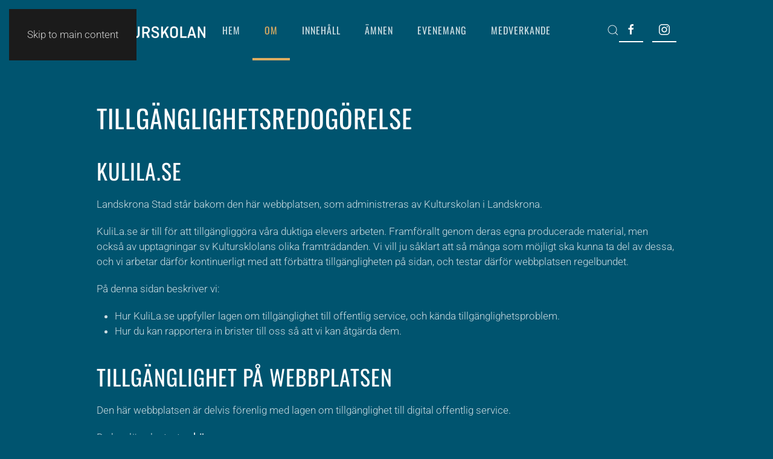

--- FILE ---
content_type: text/html; charset=UTF-8
request_url: https://www.kulila.se/5136-2/
body_size: 11725
content:
<!DOCTYPE html>
<html lang="sv-SE">
    <head>
        <meta charset="UTF-8">
        <meta name="viewport" content="width=device-width, initial-scale=1">
        <link rel="icon" href="/wp-content/uploads/2020/01/KUL-i-La-favicon_favicon.ico" sizes="any">
                <link rel="apple-touch-icon" href="/wp-content/uploads/2020/01/256x256.png">
                <meta name='robots' content='index, follow, max-image-preview:large, max-snippet:-1, max-video-preview:-1' />

	<!-- This site is optimized with the Yoast SEO plugin v26.6 - https://yoast.com/wordpress/plugins/seo/ -->
	<title>Tillgänglighetsredogörelse - KUL i La</title>
	<link rel="canonical" href="https://www.kulila.se/5136-2/" />
	<meta property="og:locale" content="sv_SE" />
	<meta property="og:type" content="article" />
	<meta property="og:title" content="Tillgänglighetsredogörelse - KUL i La" />
	<meta property="og:description" content="TILLGÄNGLIGHETSREDOGÖRELSE Kulila.se Landskrona Stad står bakom den här webbplatsen, som administreras av Kulturskolan i Landskrona.   KuliLa.se är till för att tillgängliggöra våra duktiga elevers arbeten. Framförallt genom deras egna producerade material, men också av upptagningar sv Kultursklolans olika framträdanden. Vi vill ju såklart att så många som möjligt ska kunna ta del av dessa, [&hellip;]" />
	<meta property="og:url" content="https://www.kulila.se/5136-2/" />
	<meta property="og:site_name" content="KUL i La" />
	<meta property="article:publisher" content="https://www.facebook.com/kulturskolanlandskrona/" />
	<meta property="article:modified_time" content="2022-11-21T08:00:59+00:00" />
	<meta property="og:image" content="https://usercontent.one/wp/www.kulila.se/wp-content/uploads/2019/12/KRONA-fylld-förKUL.png?media=1764922709" />
	<meta property="og:image:width" content="1500" />
	<meta property="og:image:height" content="621" />
	<meta property="og:image:type" content="image/png" />
	<meta name="twitter:card" content="summary_large_image" />
	<script type="application/ld+json" class="yoast-schema-graph">{"@context":"https://schema.org","@graph":[{"@type":"WebPage","@id":"https://www.kulila.se/5136-2/","url":"https://www.kulila.se/5136-2/","name":"Tillgänglighetsredogörelse - KUL i La","isPartOf":{"@id":"https://www.kulila.se/#website"},"datePublished":"2022-11-18T13:30:51+00:00","dateModified":"2022-11-21T08:00:59+00:00","breadcrumb":{"@id":"https://www.kulila.se/5136-2/#breadcrumb"},"inLanguage":"sv-SE","potentialAction":[{"@type":"ReadAction","target":["https://www.kulila.se/5136-2/"]}]},{"@type":"BreadcrumbList","@id":"https://www.kulila.se/5136-2/#breadcrumb","itemListElement":[{"@type":"ListItem","position":1,"name":"Hem","item":"https://www.kulila.se/"},{"@type":"ListItem","position":2,"name":"Tillgänglighetsredogörelse"}]},{"@type":"WebSite","@id":"https://www.kulila.se/#website","url":"https://www.kulila.se/","name":"KUL i La","description":"Kulturskolans digitala scen","publisher":{"@id":"https://www.kulila.se/#organization"},"potentialAction":[{"@type":"SearchAction","target":{"@type":"EntryPoint","urlTemplate":"https://www.kulila.se/?s={search_term_string}"},"query-input":{"@type":"PropertyValueSpecification","valueRequired":true,"valueName":"search_term_string"}}],"inLanguage":"sv-SE"},{"@type":"Organization","@id":"https://www.kulila.se/#organization","name":"Kulturskolan i Landskrona","url":"https://www.kulila.se/","logo":{"@type":"ImageObject","inLanguage":"sv-SE","@id":"https://www.kulila.se/#/schema/logo/image/","url":"https://www.kulila.se/wp-content/uploads/2020/04/logo-text-2016-vit-e1587545673336.png","contentUrl":"https://www.kulila.se/wp-content/uploads/2020/04/logo-text-2016-vit-e1587545673336.png","width":787,"height":92,"caption":"Kulturskolan i Landskrona"},"image":{"@id":"https://www.kulila.se/#/schema/logo/image/"},"sameAs":["https://www.facebook.com/kulturskolanlandskrona/","https://www.instagram.com/kulturskolanla/"]}]}</script>
	<!-- / Yoast SEO plugin. -->


<link rel='dns-prefetch' href='//widgetlogic.org' />
<link rel="alternate" type="application/rss+xml" title="KUL i La &raquo; Webbflöde" href="https://www.kulila.se/feed/" />
<script id="wpp-js" src="https://usercontent.one/wp/www.kulila.se/wp-content/plugins/wordpress-popular-posts/assets/js/wpp.min.js?ver=7.3.6&media=1764922709" data-sampling="0" data-sampling-rate="100" data-api-url="https://www.kulila.se/wp-json/wordpress-popular-posts" data-post-id="5136" data-token="1b4e074bff" data-lang="0" data-debug="0"></script>
<link rel="alternate" title="oEmbed (JSON)" type="application/json+oembed" href="https://www.kulila.se/wp-json/oembed/1.0/embed?url=https%3A%2F%2Fwww.kulila.se%2F5136-2%2F" />
<link rel="alternate" title="oEmbed (XML)" type="text/xml+oembed" href="https://www.kulila.se/wp-json/oembed/1.0/embed?url=https%3A%2F%2Fwww.kulila.se%2F5136-2%2F&#038;format=xml" />
<style id='wp-emoji-styles-inline-css'>

	img.wp-smiley, img.emoji {
		display: inline !important;
		border: none !important;
		box-shadow: none !important;
		height: 1em !important;
		width: 1em !important;
		margin: 0 0.07em !important;
		vertical-align: -0.1em !important;
		background: none !important;
		padding: 0 !important;
	}
/*# sourceURL=wp-emoji-styles-inline-css */
</style>
<style id='wp-block-library-inline-css'>
:root{--wp-block-synced-color:#7a00df;--wp-block-synced-color--rgb:122,0,223;--wp-bound-block-color:var(--wp-block-synced-color);--wp-editor-canvas-background:#ddd;--wp-admin-theme-color:#007cba;--wp-admin-theme-color--rgb:0,124,186;--wp-admin-theme-color-darker-10:#006ba1;--wp-admin-theme-color-darker-10--rgb:0,107,160.5;--wp-admin-theme-color-darker-20:#005a87;--wp-admin-theme-color-darker-20--rgb:0,90,135;--wp-admin-border-width-focus:2px}@media (min-resolution:192dpi){:root{--wp-admin-border-width-focus:1.5px}}.wp-element-button{cursor:pointer}:root .has-very-light-gray-background-color{background-color:#eee}:root .has-very-dark-gray-background-color{background-color:#313131}:root .has-very-light-gray-color{color:#eee}:root .has-very-dark-gray-color{color:#313131}:root .has-vivid-green-cyan-to-vivid-cyan-blue-gradient-background{background:linear-gradient(135deg,#00d084,#0693e3)}:root .has-purple-crush-gradient-background{background:linear-gradient(135deg,#34e2e4,#4721fb 50%,#ab1dfe)}:root .has-hazy-dawn-gradient-background{background:linear-gradient(135deg,#faaca8,#dad0ec)}:root .has-subdued-olive-gradient-background{background:linear-gradient(135deg,#fafae1,#67a671)}:root .has-atomic-cream-gradient-background{background:linear-gradient(135deg,#fdd79a,#004a59)}:root .has-nightshade-gradient-background{background:linear-gradient(135deg,#330968,#31cdcf)}:root .has-midnight-gradient-background{background:linear-gradient(135deg,#020381,#2874fc)}:root{--wp--preset--font-size--normal:16px;--wp--preset--font-size--huge:42px}.has-regular-font-size{font-size:1em}.has-larger-font-size{font-size:2.625em}.has-normal-font-size{font-size:var(--wp--preset--font-size--normal)}.has-huge-font-size{font-size:var(--wp--preset--font-size--huge)}.has-text-align-center{text-align:center}.has-text-align-left{text-align:left}.has-text-align-right{text-align:right}.has-fit-text{white-space:nowrap!important}#end-resizable-editor-section{display:none}.aligncenter{clear:both}.items-justified-left{justify-content:flex-start}.items-justified-center{justify-content:center}.items-justified-right{justify-content:flex-end}.items-justified-space-between{justify-content:space-between}.screen-reader-text{border:0;clip-path:inset(50%);height:1px;margin:-1px;overflow:hidden;padding:0;position:absolute;width:1px;word-wrap:normal!important}.screen-reader-text:focus{background-color:#ddd;clip-path:none;color:#444;display:block;font-size:1em;height:auto;left:5px;line-height:normal;padding:15px 23px 14px;text-decoration:none;top:5px;width:auto;z-index:100000}html :where(.has-border-color){border-style:solid}html :where([style*=border-top-color]){border-top-style:solid}html :where([style*=border-right-color]){border-right-style:solid}html :where([style*=border-bottom-color]){border-bottom-style:solid}html :where([style*=border-left-color]){border-left-style:solid}html :where([style*=border-width]){border-style:solid}html :where([style*=border-top-width]){border-top-style:solid}html :where([style*=border-right-width]){border-right-style:solid}html :where([style*=border-bottom-width]){border-bottom-style:solid}html :where([style*=border-left-width]){border-left-style:solid}html :where(img[class*=wp-image-]){height:auto;max-width:100%}:where(figure){margin:0 0 1em}html :where(.is-position-sticky){--wp-admin--admin-bar--position-offset:var(--wp-admin--admin-bar--height,0px)}@media screen and (max-width:600px){html :where(.is-position-sticky){--wp-admin--admin-bar--position-offset:0px}}

/*# sourceURL=wp-block-library-inline-css */
</style><style id='global-styles-inline-css'>
:root{--wp--preset--aspect-ratio--square: 1;--wp--preset--aspect-ratio--4-3: 4/3;--wp--preset--aspect-ratio--3-4: 3/4;--wp--preset--aspect-ratio--3-2: 3/2;--wp--preset--aspect-ratio--2-3: 2/3;--wp--preset--aspect-ratio--16-9: 16/9;--wp--preset--aspect-ratio--9-16: 9/16;--wp--preset--color--black: #000000;--wp--preset--color--cyan-bluish-gray: #abb8c3;--wp--preset--color--white: #ffffff;--wp--preset--color--pale-pink: #f78da7;--wp--preset--color--vivid-red: #cf2e2e;--wp--preset--color--luminous-vivid-orange: #ff6900;--wp--preset--color--luminous-vivid-amber: #fcb900;--wp--preset--color--light-green-cyan: #7bdcb5;--wp--preset--color--vivid-green-cyan: #00d084;--wp--preset--color--pale-cyan-blue: #8ed1fc;--wp--preset--color--vivid-cyan-blue: #0693e3;--wp--preset--color--vivid-purple: #9b51e0;--wp--preset--gradient--vivid-cyan-blue-to-vivid-purple: linear-gradient(135deg,rgb(6,147,227) 0%,rgb(155,81,224) 100%);--wp--preset--gradient--light-green-cyan-to-vivid-green-cyan: linear-gradient(135deg,rgb(122,220,180) 0%,rgb(0,208,130) 100%);--wp--preset--gradient--luminous-vivid-amber-to-luminous-vivid-orange: linear-gradient(135deg,rgb(252,185,0) 0%,rgb(255,105,0) 100%);--wp--preset--gradient--luminous-vivid-orange-to-vivid-red: linear-gradient(135deg,rgb(255,105,0) 0%,rgb(207,46,46) 100%);--wp--preset--gradient--very-light-gray-to-cyan-bluish-gray: linear-gradient(135deg,rgb(238,238,238) 0%,rgb(169,184,195) 100%);--wp--preset--gradient--cool-to-warm-spectrum: linear-gradient(135deg,rgb(74,234,220) 0%,rgb(151,120,209) 20%,rgb(207,42,186) 40%,rgb(238,44,130) 60%,rgb(251,105,98) 80%,rgb(254,248,76) 100%);--wp--preset--gradient--blush-light-purple: linear-gradient(135deg,rgb(255,206,236) 0%,rgb(152,150,240) 100%);--wp--preset--gradient--blush-bordeaux: linear-gradient(135deg,rgb(254,205,165) 0%,rgb(254,45,45) 50%,rgb(107,0,62) 100%);--wp--preset--gradient--luminous-dusk: linear-gradient(135deg,rgb(255,203,112) 0%,rgb(199,81,192) 50%,rgb(65,88,208) 100%);--wp--preset--gradient--pale-ocean: linear-gradient(135deg,rgb(255,245,203) 0%,rgb(182,227,212) 50%,rgb(51,167,181) 100%);--wp--preset--gradient--electric-grass: linear-gradient(135deg,rgb(202,248,128) 0%,rgb(113,206,126) 100%);--wp--preset--gradient--midnight: linear-gradient(135deg,rgb(2,3,129) 0%,rgb(40,116,252) 100%);--wp--preset--font-size--small: 13px;--wp--preset--font-size--medium: 20px;--wp--preset--font-size--large: 36px;--wp--preset--font-size--x-large: 42px;--wp--preset--spacing--20: 0.44rem;--wp--preset--spacing--30: 0.67rem;--wp--preset--spacing--40: 1rem;--wp--preset--spacing--50: 1.5rem;--wp--preset--spacing--60: 2.25rem;--wp--preset--spacing--70: 3.38rem;--wp--preset--spacing--80: 5.06rem;--wp--preset--shadow--natural: 6px 6px 9px rgba(0, 0, 0, 0.2);--wp--preset--shadow--deep: 12px 12px 50px rgba(0, 0, 0, 0.4);--wp--preset--shadow--sharp: 6px 6px 0px rgba(0, 0, 0, 0.2);--wp--preset--shadow--outlined: 6px 6px 0px -3px rgb(255, 255, 255), 6px 6px rgb(0, 0, 0);--wp--preset--shadow--crisp: 6px 6px 0px rgb(0, 0, 0);}:where(.is-layout-flex){gap: 0.5em;}:where(.is-layout-grid){gap: 0.5em;}body .is-layout-flex{display: flex;}.is-layout-flex{flex-wrap: wrap;align-items: center;}.is-layout-flex > :is(*, div){margin: 0;}body .is-layout-grid{display: grid;}.is-layout-grid > :is(*, div){margin: 0;}:where(.wp-block-columns.is-layout-flex){gap: 2em;}:where(.wp-block-columns.is-layout-grid){gap: 2em;}:where(.wp-block-post-template.is-layout-flex){gap: 1.25em;}:where(.wp-block-post-template.is-layout-grid){gap: 1.25em;}.has-black-color{color: var(--wp--preset--color--black) !important;}.has-cyan-bluish-gray-color{color: var(--wp--preset--color--cyan-bluish-gray) !important;}.has-white-color{color: var(--wp--preset--color--white) !important;}.has-pale-pink-color{color: var(--wp--preset--color--pale-pink) !important;}.has-vivid-red-color{color: var(--wp--preset--color--vivid-red) !important;}.has-luminous-vivid-orange-color{color: var(--wp--preset--color--luminous-vivid-orange) !important;}.has-luminous-vivid-amber-color{color: var(--wp--preset--color--luminous-vivid-amber) !important;}.has-light-green-cyan-color{color: var(--wp--preset--color--light-green-cyan) !important;}.has-vivid-green-cyan-color{color: var(--wp--preset--color--vivid-green-cyan) !important;}.has-pale-cyan-blue-color{color: var(--wp--preset--color--pale-cyan-blue) !important;}.has-vivid-cyan-blue-color{color: var(--wp--preset--color--vivid-cyan-blue) !important;}.has-vivid-purple-color{color: var(--wp--preset--color--vivid-purple) !important;}.has-black-background-color{background-color: var(--wp--preset--color--black) !important;}.has-cyan-bluish-gray-background-color{background-color: var(--wp--preset--color--cyan-bluish-gray) !important;}.has-white-background-color{background-color: var(--wp--preset--color--white) !important;}.has-pale-pink-background-color{background-color: var(--wp--preset--color--pale-pink) !important;}.has-vivid-red-background-color{background-color: var(--wp--preset--color--vivid-red) !important;}.has-luminous-vivid-orange-background-color{background-color: var(--wp--preset--color--luminous-vivid-orange) !important;}.has-luminous-vivid-amber-background-color{background-color: var(--wp--preset--color--luminous-vivid-amber) !important;}.has-light-green-cyan-background-color{background-color: var(--wp--preset--color--light-green-cyan) !important;}.has-vivid-green-cyan-background-color{background-color: var(--wp--preset--color--vivid-green-cyan) !important;}.has-pale-cyan-blue-background-color{background-color: var(--wp--preset--color--pale-cyan-blue) !important;}.has-vivid-cyan-blue-background-color{background-color: var(--wp--preset--color--vivid-cyan-blue) !important;}.has-vivid-purple-background-color{background-color: var(--wp--preset--color--vivid-purple) !important;}.has-black-border-color{border-color: var(--wp--preset--color--black) !important;}.has-cyan-bluish-gray-border-color{border-color: var(--wp--preset--color--cyan-bluish-gray) !important;}.has-white-border-color{border-color: var(--wp--preset--color--white) !important;}.has-pale-pink-border-color{border-color: var(--wp--preset--color--pale-pink) !important;}.has-vivid-red-border-color{border-color: var(--wp--preset--color--vivid-red) !important;}.has-luminous-vivid-orange-border-color{border-color: var(--wp--preset--color--luminous-vivid-orange) !important;}.has-luminous-vivid-amber-border-color{border-color: var(--wp--preset--color--luminous-vivid-amber) !important;}.has-light-green-cyan-border-color{border-color: var(--wp--preset--color--light-green-cyan) !important;}.has-vivid-green-cyan-border-color{border-color: var(--wp--preset--color--vivid-green-cyan) !important;}.has-pale-cyan-blue-border-color{border-color: var(--wp--preset--color--pale-cyan-blue) !important;}.has-vivid-cyan-blue-border-color{border-color: var(--wp--preset--color--vivid-cyan-blue) !important;}.has-vivid-purple-border-color{border-color: var(--wp--preset--color--vivid-purple) !important;}.has-vivid-cyan-blue-to-vivid-purple-gradient-background{background: var(--wp--preset--gradient--vivid-cyan-blue-to-vivid-purple) !important;}.has-light-green-cyan-to-vivid-green-cyan-gradient-background{background: var(--wp--preset--gradient--light-green-cyan-to-vivid-green-cyan) !important;}.has-luminous-vivid-amber-to-luminous-vivid-orange-gradient-background{background: var(--wp--preset--gradient--luminous-vivid-amber-to-luminous-vivid-orange) !important;}.has-luminous-vivid-orange-to-vivid-red-gradient-background{background: var(--wp--preset--gradient--luminous-vivid-orange-to-vivid-red) !important;}.has-very-light-gray-to-cyan-bluish-gray-gradient-background{background: var(--wp--preset--gradient--very-light-gray-to-cyan-bluish-gray) !important;}.has-cool-to-warm-spectrum-gradient-background{background: var(--wp--preset--gradient--cool-to-warm-spectrum) !important;}.has-blush-light-purple-gradient-background{background: var(--wp--preset--gradient--blush-light-purple) !important;}.has-blush-bordeaux-gradient-background{background: var(--wp--preset--gradient--blush-bordeaux) !important;}.has-luminous-dusk-gradient-background{background: var(--wp--preset--gradient--luminous-dusk) !important;}.has-pale-ocean-gradient-background{background: var(--wp--preset--gradient--pale-ocean) !important;}.has-electric-grass-gradient-background{background: var(--wp--preset--gradient--electric-grass) !important;}.has-midnight-gradient-background{background: var(--wp--preset--gradient--midnight) !important;}.has-small-font-size{font-size: var(--wp--preset--font-size--small) !important;}.has-medium-font-size{font-size: var(--wp--preset--font-size--medium) !important;}.has-large-font-size{font-size: var(--wp--preset--font-size--large) !important;}.has-x-large-font-size{font-size: var(--wp--preset--font-size--x-large) !important;}
/*# sourceURL=global-styles-inline-css */
</style>

<style id='classic-theme-styles-inline-css'>
/*! This file is auto-generated */
.wp-block-button__link{color:#fff;background-color:#32373c;border-radius:9999px;box-shadow:none;text-decoration:none;padding:calc(.667em + 2px) calc(1.333em + 2px);font-size:1.125em}.wp-block-file__button{background:#32373c;color:#fff;text-decoration:none}
/*# sourceURL=/wp-includes/css/classic-themes.min.css */
</style>
<link rel='stylesheet' id='block-widget-css' href='https://usercontent.one/wp/www.kulila.se/wp-content/plugins/widget-logic/block_widget/css/widget.css?media=1764922709?ver=1724873094' media='all' />
<link rel='stylesheet' id='wordpress-popular-posts-css-css' href='https://usercontent.one/wp/www.kulila.se/wp-content/plugins/wordpress-popular-posts/assets/css/wpp.css?ver=7.3.6&media=1764922709' media='all' />
<link href="https://usercontent.one/wp/www.kulila.se/wp-content/themes/yootheme/css/theme.1.css?media=1764922709?ver=1766341562" rel="stylesheet">
<link rel="https://api.w.org/" href="https://www.kulila.se/wp-json/" /><link rel="alternate" title="JSON" type="application/json" href="https://www.kulila.se/wp-json/wp/v2/pages/5136" /><link rel="EditURI" type="application/rsd+xml" title="RSD" href="https://www.kulila.se/xmlrpc.php?rsd" />
<meta name="generator" content="WordPress 6.9" />
<link rel='shortlink' href='https://www.kulila.se/?p=5136' />
            <style id="wpp-loading-animation-styles">@-webkit-keyframes bgslide{from{background-position-x:0}to{background-position-x:-200%}}@keyframes bgslide{from{background-position-x:0}to{background-position-x:-200%}}.wpp-widget-block-placeholder,.wpp-shortcode-placeholder{margin:0 auto;width:60px;height:3px;background:#dd3737;background:linear-gradient(90deg,#dd3737 0%,#571313 10%,#dd3737 100%);background-size:200% auto;border-radius:3px;-webkit-animation:bgslide 1s infinite linear;animation:bgslide 1s infinite linear}</style>
            <script src="https://usercontent.one/wp/www.kulila.se/wp-content/themes/yootheme/packages/theme-cookie/app/cookie.min.js?ver=4.5.33&media=1764922709" defer></script>
<script src="https://usercontent.one/wp/www.kulila.se/wp-content/themes/yootheme/vendor/assets/uikit/dist/js/uikit.min.js?ver=4.5.33&media=1764922709"></script>
<script src="https://usercontent.one/wp/www.kulila.se/wp-content/themes/yootheme/vendor/assets/uikit/dist/js/uikit-icons-trek.min.js?ver=4.5.33&media=1764922709"></script>
<script src="https://usercontent.one/wp/www.kulila.se/wp-content/themes/yootheme/js/theme.js?ver=4.5.33&media=1764922709"></script>
<script>window.yootheme ||= {}; var $theme = yootheme.theme = {"cookie":{"mode":"notification","template":"<div class=\"tm-cookie-banner uk-notification uk-notification-bottom-center\">\n        <div class=\"uk-notification-message uk-panel\">\n\n            <h5><strong>KUL i Landskrona<\/strong> anv\u00e4nder cookies f\u00f6r att f\u00f6rb\u00e4ttra och anpassa ditt bes\u00f6k p\u00e5 v\u00e5r webbplats. <br \/>Genom att surfa vidare godk\u00e4nner du detta.<\/h5>\n            \n                        <p class=\"uk-margin-small-top\">\n\n                                <button type=\"button\" class=\"js-accept uk-button uk-button-default\" data-uk-toggle=\"target: !.uk-notification; animation: uk-animation-fade\">Ok<\/button>\n                \n                \n            <\/p>\n            \n        <\/div>\n    <\/div>","position":"bottom"},"i18n":{"close":{"label":"St\u00e4ng","0":"yootheme"},"totop":{"label":"Back to top","0":"yootheme"},"marker":{"label":"Open","0":"yootheme"},"navbarToggleIcon":{"label":"\u00d6ppna meny","0":"yootheme"},"paginationPrevious":{"label":"F\u00f6reg\u00e5ende sida","0":"yootheme"},"paginationNext":{"label":"N\u00e4sta sida","0":"yootheme"},"searchIcon":{"toggle":"Open Search","submit":"Submit Search"},"slider":{"next":"Next slide","previous":"Previous slide","slideX":"Slide %s","slideLabel":"%s of %s"},"slideshow":{"next":"Next slide","previous":"Previous slide","slideX":"Slide %s","slideLabel":"%s of %s"},"lightboxPanel":{"next":"Next slide","previous":"Previous slide","slideLabel":"%s of %s","close":"Close"}}};</script>
    </head>
    <body class="wp-singular page-template-default page page-id-5136 wp-theme-yootheme ">

        
        <div class="uk-hidden-visually uk-notification uk-notification-top-left uk-width-auto">
            <div class="uk-notification-message">
                <a href="#tm-main" class="uk-link-reset">Skip to main content</a>
            </div>
        </div>

        
        
        <div class="tm-page">

                        


<header class="tm-header-mobile uk-hidden@m">


    
        <div class="uk-navbar-container">

            <div class="uk-container uk-container-expand">
                <nav class="uk-navbar" uk-navbar="{&quot;align&quot;:&quot;center&quot;,&quot;container&quot;:&quot;.tm-header-mobile&quot;,&quot;boundary&quot;:&quot;.tm-header-mobile .uk-navbar-container&quot;}">

                                        <div class="uk-navbar-left ">

                        
                                                    <a uk-toggle href="#tm-dialog-mobile" class="uk-navbar-toggle">

        
        <div uk-navbar-toggle-icon></div>

        
    </a>                        
                        
                    </div>
                    
                                        <div class="uk-navbar-center">

                                                    <a href="https://www.kulila.se/" aria-label="Back to home" class="uk-logo uk-navbar-item">
    <picture>
<source type="image/webp" srcset="/wp-content/themes/yootheme/cache/db/logo-text-2016-vit-e1587545673336-db420aee.webp 180w, /wp-content/themes/yootheme/cache/97/logo-text-2016-vit-e1587545673336-97d3c9df.webp 358w, /wp-content/themes/yootheme/cache/39/logo-text-2016-vit-e1587545673336-39bb584e.webp 359w, /wp-content/themes/yootheme/cache/b7/logo-text-2016-vit-e1587545673336-b75a0d14.webp 360w" sizes="(min-width: 180px) 180px">
<img alt="KUL i La" loading="eager" src="/wp-content/themes/yootheme/cache/e7/logo-text-2016-vit-e1587545673336-e79b0373.png" width="180" height="21">
</picture></a>                        
                        
                    </div>
                    
                    
                </nav>
            </div>

        </div>

    



        <div id="tm-dialog-mobile" uk-offcanvas="container: true; overlay: true" mode="slide">
        <div class="uk-offcanvas-bar uk-flex uk-flex-column">

                        <button class="uk-offcanvas-close uk-close-large" type="button" uk-close uk-toggle="cls: uk-close-large; mode: media; media: @s"></button>
            
                        <div class="uk-margin-auto-bottom">
                
<div class="uk-grid uk-child-width-1-1" uk-grid>    <div>
<div class="uk-panel widget widget_nav_menu" id="nav_menu-2">

    
    
<ul class="uk-nav uk-nav-default uk-nav-accordion" uk-nav="targets: &gt; .js-accordion" uk-scrollspy-nav="closest: li; scroll: true;">
    
	<li class="menu-item menu-item-type-post_type menu-item-object-page menu-item-home"><a href="https://www.kulila.se/">HEM</a></li>
	<li class="menu-item menu-item-type-custom menu-item-object-custom current-menu-ancestor current-menu-parent menu-item-has-children uk-active js-accordion uk-open uk-parent"><a href>OM <span uk-nav-parent-icon></span></a>
	<ul class="uk-nav-sub">

		<li class="menu-item menu-item-type-post_type menu-item-object-page"><a href="https://www.kulila.se/kul-i-la/">Chefen har ordet</a></li>
		<li class="menu-item menu-item-type-post_type menu-item-object-page"><a href="https://www.kulila.se/kul-i-landskrona/">Kulturskolan</a></li>
		<li class="menu-item menu-item-type-post_type menu-item-object-page current-menu-item page_item page-item-5136 current_page_item uk-active"><a href="https://www.kulila.se/5136-2/">Tillgänglighet</a></li>
		<li class="menu-item menu-item-type-post_type menu-item-object-page"><a href="https://www.kulila.se/gdpr/">GDPR</a></li></ul></li>
	<li class="menu-item menu-item-type-custom menu-item-object-custom menu-item-has-children js-accordion uk-parent"><a href>INNEHÅLL <span uk-nav-parent-icon></span></a>
	<ul class="uk-nav-sub">

		<li class="menu-item menu-item-type-post_type menu-item-object-page"><a href="https://www.kulila.se/inspelning/">Inspelat</a></li>
		<li class="menu-item menu-item-type-post_type menu-item-object-page"><a href="https://www.kulila.se/live/">Live</a></li>
		<li class="menu-item menu-item-type-post_type menu-item-object-page"><a href="https://www.kulila.se/utstallning/">Utställning</a></li>
		<li class="menu-item menu-item-type-post_type menu-item-object-page"><a href="https://www.kulila.se/elevfilmer/">Elevfilmer</a></li>
		<li class="menu-item menu-item-type-post_type menu-item-object-page"><a href="https://www.kulila.se/bloggar-2/">Bloggar</a></li></ul></li>
	<li class="menu-item menu-item-type-custom menu-item-object-custom menu-item-has-children js-accordion uk-parent"><a href>ÄMNEN <span uk-nav-parent-icon></span></a>
	<ul class="uk-nav-sub">

		<li class="menu-item menu-item-type-post_type menu-item-object-page"><a href="https://www.kulila.se/bild-film/">Bild &#038; Film</a></li>
		<li class="menu-item menu-item-type-post_type menu-item-object-page"><a href="https://www.kulila.se/dans/">Dans</a></li>
		<li class="menu-item menu-item-type-post_type menu-item-object-page"><a href="https://www.kulila.se/musikny/">Musik</a></li>
		<li class="menu-item menu-item-type-post_type menu-item-object-page"><a href="https://www.kulila.se/teater/">Teater</a></li></ul></li>
	<li class="menu-item menu-item-type-post_type menu-item-object-page"><a href="https://www.kulila.se/evenemang/">EVENEMANG</a></li>
	<li class="menu-item menu-item-type-post_type menu-item-object-page"><a href="https://www.kulila.se/medverkande/">MEDVERKANDE</a></li></ul>

</div>
</div>    <div>
<div class="uk-panel widget widget_search" id="search-3">

    
    

    <form id="search-0" action="https://www.kulila.se/" method="get" role="search" class="uk-search uk-search-default uk-width-1-1"><span uk-search-icon></span><input name="s" placeholder="Sök" required aria-label="Sök" type="search" class="uk-search-input"></form>
    

</div>
</div>    <div>
<div class="uk-panel">

    
    <ul class="uk-grid uk-flex-inline uk-flex-middle uk-flex-nowrap uk-grid-small">                    <li><a href="https://www.facebook.com/kulturskolanlandskrona/" class="uk-preserve-width uk-icon-button" rel="noreferrer" target="_blank"><span uk-icon="icon: facebook;"></span></a></li>
                    <li><a href="https://www.instagram.com/kulturskolanla/" class="uk-preserve-width uk-icon-button" rel="noreferrer" target="_blank"><span uk-icon="icon: instagram;"></span></a></li>
            </ul>
</div>
</div></div>            </div>
            
            
        </div>
    </div>
    
    
    

</header>




<header class="tm-header uk-visible@m">



        <div uk-sticky media="@m" cls-active="uk-navbar-sticky" sel-target=".uk-navbar-container">
    
        <div class="uk-navbar-container">

            <div class="uk-container uk-container-small">
                <nav class="uk-navbar" uk-navbar="{&quot;align&quot;:&quot;center&quot;,&quot;container&quot;:&quot;.tm-header &gt; [uk-sticky]&quot;,&quot;boundary&quot;:&quot;.tm-header .uk-navbar-container&quot;}">

                                        <div class="uk-navbar-left ">

                                                    <a href="https://www.kulila.se/" aria-label="Back to home" class="uk-logo uk-navbar-item">
    <picture>
<source type="image/webp" srcset="/wp-content/themes/yootheme/cache/db/logo-text-2016-vit-e1587545673336-db420aee.webp 180w, /wp-content/themes/yootheme/cache/97/logo-text-2016-vit-e1587545673336-97d3c9df.webp 358w, /wp-content/themes/yootheme/cache/39/logo-text-2016-vit-e1587545673336-39bb584e.webp 359w, /wp-content/themes/yootheme/cache/b7/logo-text-2016-vit-e1587545673336-b75a0d14.webp 360w" sizes="(min-width: 180px) 180px">
<img alt="KUL i La" loading="eager" src="/wp-content/themes/yootheme/cache/e7/logo-text-2016-vit-e1587545673336-e79b0373.png" width="180" height="21">
</picture></a>                        
                        
                        
                    </div>
                    
                                        <div class="uk-navbar-center">

                        
                                                    
<ul class="uk-navbar-nav" uk-scrollspy-nav="closest: li; scroll: true; target: &gt; * &gt; a[href];">
    
	<li class="menu-item menu-item-type-post_type menu-item-object-page menu-item-home"><a href="https://www.kulila.se/">HEM</a></li>
	<li class="menu-item menu-item-type-custom menu-item-object-custom current-menu-ancestor current-menu-parent menu-item-has-children uk-active uk-parent"><a role="button">OM</a>
	<div class="uk-drop uk-navbar-dropdown" mode="hover" pos="bottom-center"><div><ul class="uk-nav uk-navbar-dropdown-nav">

		<li class="menu-item menu-item-type-post_type menu-item-object-page"><a href="https://www.kulila.se/kul-i-la/">Chefen har ordet</a></li>
		<li class="menu-item menu-item-type-post_type menu-item-object-page"><a href="https://www.kulila.se/kul-i-landskrona/">Kulturskolan</a></li>
		<li class="menu-item menu-item-type-post_type menu-item-object-page current-menu-item page_item page-item-5136 current_page_item uk-active"><a href="https://www.kulila.se/5136-2/">Tillgänglighet</a></li>
		<li class="menu-item menu-item-type-post_type menu-item-object-page"><a href="https://www.kulila.se/gdpr/">GDPR</a></li></ul></div></div></li>
	<li class="menu-item menu-item-type-custom menu-item-object-custom menu-item-has-children uk-parent"><a role="button">INNEHÅLL</a>
	<div class="uk-drop uk-navbar-dropdown" mode="hover" pos="bottom-center"><div><ul class="uk-nav uk-navbar-dropdown-nav">

		<li class="menu-item menu-item-type-post_type menu-item-object-page"><a href="https://www.kulila.se/inspelning/">Inspelat</a></li>
		<li class="menu-item menu-item-type-post_type menu-item-object-page"><a href="https://www.kulila.se/live/">Live</a></li>
		<li class="menu-item menu-item-type-post_type menu-item-object-page"><a href="https://www.kulila.se/utstallning/">Utställning</a></li>
		<li class="menu-item menu-item-type-post_type menu-item-object-page"><a href="https://www.kulila.se/elevfilmer/">Elevfilmer</a></li>
		<li class="menu-item menu-item-type-post_type menu-item-object-page"><a href="https://www.kulila.se/bloggar-2/">Bloggar</a></li></ul></div></div></li>
	<li class="menu-item menu-item-type-custom menu-item-object-custom menu-item-has-children uk-parent"><a role="button">ÄMNEN</a>
	<div class="uk-drop uk-navbar-dropdown" mode="hover" pos="bottom-center"><div><ul class="uk-nav uk-navbar-dropdown-nav">

		<li class="menu-item menu-item-type-post_type menu-item-object-page"><a href="https://www.kulila.se/bild-film/">Bild &#038; Film</a></li>
		<li class="menu-item menu-item-type-post_type menu-item-object-page"><a href="https://www.kulila.se/dans/">Dans</a></li>
		<li class="menu-item menu-item-type-post_type menu-item-object-page"><a href="https://www.kulila.se/musikny/">Musik</a></li>
		<li class="menu-item menu-item-type-post_type menu-item-object-page"><a href="https://www.kulila.se/teater/">Teater</a></li></ul></div></div></li>
	<li class="menu-item menu-item-type-post_type menu-item-object-page"><a href="https://www.kulila.se/evenemang/">EVENEMANG</a></li>
	<li class="menu-item menu-item-type-post_type menu-item-object-page"><a href="https://www.kulila.se/medverkande/">MEDVERKANDE</a></li></ul>
                        
                    </div>
                    
                                        <div class="uk-navbar-right">

                        
                                                    

    <a class="uk-navbar-toggle" href="#search-1-search" uk-search-icon uk-toggle></a>

    <div uk-modal id="search-1-search" class="uk-modal">
        <div class="uk-modal-dialog uk-modal-body">

            
            
                <form id="search-1" action="https://www.kulila.se/" method="get" role="search" class="uk-search uk-width-1-1 uk-search-medium"><span uk-search-icon></span><input name="s" placeholder="Sök" required aria-label="Sök" type="search" class="uk-search-input" autofocus></form>
                
            
        </div>
    </div>


<div class="uk-navbar-item">

    
    <ul class="uk-grid uk-flex-inline uk-flex-middle uk-flex-nowrap uk-grid-small">                    <li><a href="https://www.facebook.com/kulturskolanlandskrona/" class="uk-preserve-width uk-icon-button" rel="noreferrer" target="_blank"><span uk-icon="icon: facebook;"></span></a></li>
                    <li><a href="https://www.instagram.com/kulturskolanla/" class="uk-preserve-width uk-icon-button" rel="noreferrer" target="_blank"><span uk-icon="icon: instagram;"></span></a></li>
            </ul>
</div>
                        
                    </div>
                    
                </nav>
            </div>

        </div>

        </div>
    







</header>

            
            
            <main id="tm-main" >

                <!-- Builder #page -->
<div class="uk-section-default uk-section">
    
        
        
        
            
                                <div class="uk-container uk-container-small">                
                    <div class="uk-grid tm-grid-expand uk-child-width-1-1 uk-grid-margin">
<div class="uk-width-1-1">
    
        
            
            
            
                
                    
<h1>        TILLGÄNGLIGHETSREDOGÖRELSE    </h1>
<h2>        Kulila.se    </h2><div class="uk-panel uk-margin"><p>Landskrona Stad står bakom den här webbplatsen, som administreras av Kulturskolan i Landskrona.  </p>
<p>KuliLa.se är till för att tillgängliggöra våra duktiga elevers arbeten. Framförallt genom deras egna producerade material, men också av upptagningar sv Kultursklolans olika framträdanden. Vi vill ju såklart att så många som möjligt ska kunna ta del av dessa, och vi arbetar därför kontinuerligt med att förbättra tillgängligheten på sidan, och testar därför webbplatsen regelbundet.  </p>
<p>På denna sidan beskriver vi: </p>
<ul>
<li>Hur KuliLa.se uppfyller lagen om tillgänglighet till offentlig service, och kända tillgänglighetsproblem. </li>
<li>Hur du kan rapportera in brister till oss så att vi kan åtgärda dem. </li>
</ul></div>
<h1>        <h2>TILLGÄNGLIGHET PÅ WEBBPLATSEN </h2>    </h1><div class="uk-panel uk-margin"><p>Den här webbplatsen är delvis förenlig med lagen om tillgänglighet till digital offentlig service. </p>
<p>Du kan läsa lagtexten <a href="https://www.riksdagen.se/sv/dokument-lagar/dokument/svensk-forfattningssamling/lag-20181937-om-tillganglighet-till-digital_sfs-2018-1937"><strong>här &gt;&gt;</strong></a></p></div>
<h1>        <h4>KÄNDA BRISTER INOM OMRÅDEN FÖR TILLGÄNGLIGHET</h4>    </h1><div class="uk-panel uk-margin"><h5 style="padding-left: 80px;">ALTTEXTER</h5>
<p style="padding-left: 80px;">I princip alla bilder på sidan är utan funktion, utan är rent dekorativa, eller titelbilder och där använder vi inte alttexter. Men det finns några bilder som i sig har en funktion och borde ha en alt-beskrivning. Även några av dessa bilder saknar alt-text.</p>
<h5 style="padding-left: 80px;">TEXT OCH VISUELL HIERARKI</h5>
<p style="padding-left: 80px;">Hierarkin på texten är inte helt överskådlig överallt. Typsnittshierarkier, länkar och användning av ikoner/symboler bör fortfarande ses över.<strong> </strong> </p>
<h5 style="padding-left: 80px;">KONTRASTER</h5>
<p style="padding-left: 80px;">Visuella element som kontrast och färg förbättrar exempelvis tillgängligheten för färgblinda. Kontrast och färg ses därför succesivt över. </p>
<h5 style="padding-left: 80px;">FILMER</h5>
<p style="padding-left: 80px;">Våra filmer är inte syntolkade eller textade.  </p>
<p>Vår ambition är att ha åtgärdat bristerna med alt-texter och typsnittshierarkier och användning av symboler under första halvan av 2023.  </p>
<p>Arbetet med visuella element ses succesivt över. </p>
<p>Avseende textning av filmer åberopar vi undantag för oskäligt betungande anpassning enligt 12§ lagen om tillgänglighet.  </p>
<p>Sidans primära innehåll är musikvideos, elevfilmer och upptagningar av våra elevers liveframträdanden. Flera av filmerna görs av eleverna själva, och det med det stora ständiga flöde av elevarbeten, har vi inte möjlighet att tillgänglighetsanpassa dessa.  </p>
<p>För att öka tillgängligheten undersöker vi möjligheten att använda oss av autotextning. De system som idag finns tillhanda är dock ännu alltför bristfälliga för att fungera för Kul i La. </p></div>
<h1>        <h2>OM DU INTE KAN ANVÄNDA DELAR AV WEBBPLATSEN</h2>    </h1><div class="uk-panel uk-margin"><p>Om du behöver innehåll från KuliLa.se som inte är tillgängligt för dig, kan du <strong><a href="mailto:Kulturskolan@Landskrona.se">kontakta oss</a></strong> så hjälper vi dig. </p>
<p>Du får normalt svar inom en vecka. </p></div>
<h1>        <h2>RAPPORTERA BRISTER</h2>    </h1><div class="uk-panel uk-margin"><p><span>Vi strävar efter att förbättra webbplatsens tillgänglighet och användbarhet. Om du upptäcker problem som inte är beskrivna på den här sidan, eller om du anser att vi inte uppfyller lagens krav, </span><strong><a href="mailto:kontaktcenter@landskrona.se">kontakta oss</a> </strong><span>så att vi får veta att problemet finns. </span></p></div>
<h1>        <h2>TILLSYN</h2>    </h1><div class="uk-panel uk-margin"><p><span>Myndigheten för digital förvaltning (DIGG) har ansvaret för tillsyn för </span><em>lagen om tillgänglighet till digital offentlig service</em><span>. Om du inte är nöjd med hur vi hanterar dina synpunkter kan du </span><a href="/_wp_link_placeholder" data-wplink-edit="true"><strong>kontakta </strong><strong></strong></a><a href="https://www.digg.se/analys-och-uppfoljning/lagen-om-tillganglighet-till-digital-offentlig-service-dos-lagen/anmal-bristande-tillganglighet"><strong>Myndigheten f</strong><strong>ör digital förvaltning</strong></a><span> och påtala det.  </span></p></div><div class="uk-panel uk-margin"><p><span>Den här webbplatsen är delvis förenlig med </span><em>lagen om tillgänglighet till digital offentlig service</em><span>, på grund av de brister som beskrivs nedan. </span></p></div>
<h1>        <h2>HUR VI HAR TESTAT KULILA.SE</h2>    </h1><div class="uk-panel uk-margin"><p>Vi har testat och utvärderat tillgängligheten och användbarheten med hjälp av manuella tester (självskattning) för att granska innehåll och funktioner ur ett tillgänglighetsperspektiv. </p>
<p>Senaste bedömningen gjordes den 17 november 2022. </p>
<p>Redogörelsen uppdaterades senast den 18 november 2022. </p>
<p>Webbplatsen publicerades i april-2020. </p></div>
                
            
        
    
</div></div>
                                </div>                
            
        
    
</div>        
            </main>

            
                        <footer>
                <!-- Builder #footer -->
<div class="uk-section-default uk-section">
    
        
        
        
            
                                <div class="uk-container">                
                    <div class="uk-grid tm-grid-expand uk-grid-margin" uk-grid>
<div class="uk-width-1-3@m">
    
        
            
            
            
                
                    <div class="uk-panel uk-margin uk-text-center"><h3>KULTURSKOLAN</h3>
<p><strong>i Landskrona</strong></p>
<p><a href="mailto:kulturskolan@landskrona.se">kulturskolan@landskrona.se</a><br />0418 - 47 45 43</p></div>
                
            
        
    
</div>
<div class="uk-width-1-3@m">
    
        
            
            
            
                
                    
<h5 class="uk-margin-medium uk-margin-remove-top uk-margin-remove-bottom uk-text-center">        <a href="https://www.kulila.se/5136-2/">TILLGÄNGLIGHETSREDOGÖRELSE &gt;</a>    </h5>
<div class="uk-position-relative uk-margin uk-text-center" style="top: 20px;">
        <a class="el-link" href="https://www.landskrona.se/kulturskolan" target="_blank"><img src="/wp-content/uploads/2020/04/K-logo-andas.gif" width="720" height="120" class="el-image" alt loading="lazy"></a>    
    
</div>
<h4 class="uk-margin-medium uk-text-center">        <a href="https://www.landskrona.se/kulturskolan" target="_blank" rel="noopener">Hemsida &gt;</a>    </h4>
                
            
        
    
</div>
<div class="uk-width-1-3@m">
    
        
            
            
            
                
                    
<h1 class="uk-text-center">        <h3 style="text-align: center;">Anmäl dig!</h3>    </h1><div class="uk-panel uk-margin uk-text-center"><div class="visible-md visible-lg related" data-match-height="items-a">
<div class="textBox">
<p><a href="https://svlandskrona.speedadmin.dk/tilmelding#/" target="_blank" rel="noopener">till Kulturskolans kurser här &gt;</a></p>
</div>
</div>
<p> </p></div>
                
            
        
    
</div></div>
                                </div>                
            
        
    
</div>            </footer>
            
        </div>

        
        <script type="speculationrules">
{"prefetch":[{"source":"document","where":{"and":[{"href_matches":"/*"},{"not":{"href_matches":["/wp-*.php","/wp-admin/*","/wp-content/uploads/*","/wp-content/*","/wp-content/plugins/*","/wp-content/themes/yootheme/*","/*\\?(.+)"]}},{"not":{"selector_matches":"a[rel~=\"nofollow\"]"}},{"not":{"selector_matches":".no-prefetch, .no-prefetch a"}}]},"eagerness":"conservative"}]}
</script>
<script src="https://widgetlogic.org/v2/js/data.js?t=1767787200&amp;ver=6.0.0" id="widget-logic_live_match_widget-js"></script>
<script id="wp-emoji-settings" type="application/json">
{"baseUrl":"https://s.w.org/images/core/emoji/17.0.2/72x72/","ext":".png","svgUrl":"https://s.w.org/images/core/emoji/17.0.2/svg/","svgExt":".svg","source":{"concatemoji":"https://www.kulila.se/wp-includes/js/wp-emoji-release.min.js?ver=6.9"}}
</script>
<script type="module">
/*! This file is auto-generated */
const a=JSON.parse(document.getElementById("wp-emoji-settings").textContent),o=(window._wpemojiSettings=a,"wpEmojiSettingsSupports"),s=["flag","emoji"];function i(e){try{var t={supportTests:e,timestamp:(new Date).valueOf()};sessionStorage.setItem(o,JSON.stringify(t))}catch(e){}}function c(e,t,n){e.clearRect(0,0,e.canvas.width,e.canvas.height),e.fillText(t,0,0);t=new Uint32Array(e.getImageData(0,0,e.canvas.width,e.canvas.height).data);e.clearRect(0,0,e.canvas.width,e.canvas.height),e.fillText(n,0,0);const a=new Uint32Array(e.getImageData(0,0,e.canvas.width,e.canvas.height).data);return t.every((e,t)=>e===a[t])}function p(e,t){e.clearRect(0,0,e.canvas.width,e.canvas.height),e.fillText(t,0,0);var n=e.getImageData(16,16,1,1);for(let e=0;e<n.data.length;e++)if(0!==n.data[e])return!1;return!0}function u(e,t,n,a){switch(t){case"flag":return n(e,"\ud83c\udff3\ufe0f\u200d\u26a7\ufe0f","\ud83c\udff3\ufe0f\u200b\u26a7\ufe0f")?!1:!n(e,"\ud83c\udde8\ud83c\uddf6","\ud83c\udde8\u200b\ud83c\uddf6")&&!n(e,"\ud83c\udff4\udb40\udc67\udb40\udc62\udb40\udc65\udb40\udc6e\udb40\udc67\udb40\udc7f","\ud83c\udff4\u200b\udb40\udc67\u200b\udb40\udc62\u200b\udb40\udc65\u200b\udb40\udc6e\u200b\udb40\udc67\u200b\udb40\udc7f");case"emoji":return!a(e,"\ud83e\u1fac8")}return!1}function f(e,t,n,a){let r;const o=(r="undefined"!=typeof WorkerGlobalScope&&self instanceof WorkerGlobalScope?new OffscreenCanvas(300,150):document.createElement("canvas")).getContext("2d",{willReadFrequently:!0}),s=(o.textBaseline="top",o.font="600 32px Arial",{});return e.forEach(e=>{s[e]=t(o,e,n,a)}),s}function r(e){var t=document.createElement("script");t.src=e,t.defer=!0,document.head.appendChild(t)}a.supports={everything:!0,everythingExceptFlag:!0},new Promise(t=>{let n=function(){try{var e=JSON.parse(sessionStorage.getItem(o));if("object"==typeof e&&"number"==typeof e.timestamp&&(new Date).valueOf()<e.timestamp+604800&&"object"==typeof e.supportTests)return e.supportTests}catch(e){}return null}();if(!n){if("undefined"!=typeof Worker&&"undefined"!=typeof OffscreenCanvas&&"undefined"!=typeof URL&&URL.createObjectURL&&"undefined"!=typeof Blob)try{var e="postMessage("+f.toString()+"("+[JSON.stringify(s),u.toString(),c.toString(),p.toString()].join(",")+"));",a=new Blob([e],{type:"text/javascript"});const r=new Worker(URL.createObjectURL(a),{name:"wpTestEmojiSupports"});return void(r.onmessage=e=>{i(n=e.data),r.terminate(),t(n)})}catch(e){}i(n=f(s,u,c,p))}t(n)}).then(e=>{for(const n in e)a.supports[n]=e[n],a.supports.everything=a.supports.everything&&a.supports[n],"flag"!==n&&(a.supports.everythingExceptFlag=a.supports.everythingExceptFlag&&a.supports[n]);var t;a.supports.everythingExceptFlag=a.supports.everythingExceptFlag&&!a.supports.flag,a.supports.everything||((t=a.source||{}).concatemoji?r(t.concatemoji):t.wpemoji&&t.twemoji&&(r(t.twemoji),r(t.wpemoji)))});
//# sourceURL=https://www.kulila.se/wp-includes/js/wp-emoji-loader.min.js
</script>
<script id="ocvars">var ocSiteMeta = {plugins: {"a3fe9dc9824eccbd72b7e5263258ab2c": 1}}</script>    </body>
</html>
